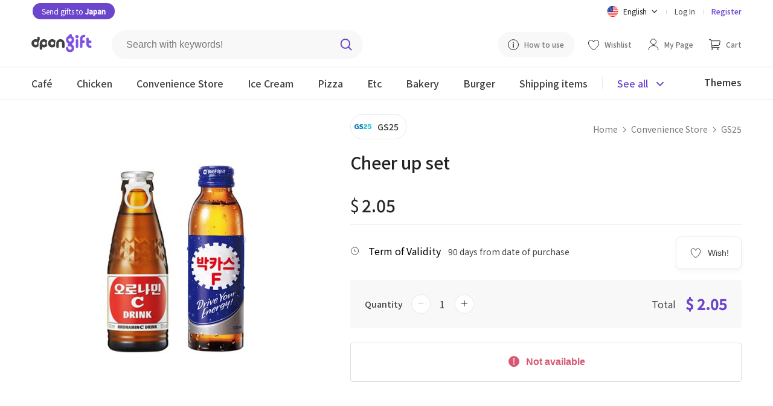

--- FILE ---
content_type: text/html; charset=utf-8
request_url: https://dpon.gift/en/shops/merchandise/4195/cheer-up-set/
body_size: 13220
content:


<!DOCTYPE html>

<html lang="en">
<head>
  
  
    
      <!-- Google Tag Manager -->
      <script>(function(w,d,s,l,i){w[l]=w[l]||[];w[l].push({'gtm.start':
          new Date().getTime(),event:'gtm.js'});var f=d.getElementsByTagName(s)[0],
        j=d.createElement(s),dl=l!='dataLayer'?'&l='+l:'';j.async=true;j.src=
        'https://www.googletagmanager.com/gtm.js?id='+i+dl;f.parentNode.insertBefore(j,f);
      })(window,document,'script','dataLayer','GTM-N5DBMJ2');</script>
      <!-- End Google Tag Manager -->
    
    
    
  <script>
    window.dataLayer = window.dataLayer || [];

    dataLayer.push({
      "event": "view_item",
      "ecommerce": {
          "currency": "USD",
          "items": [{
              "item_id": "4195",
              "item_name": "Cheer up set",
              "item_brand": "GS25",
              "price": "2.05",
              "item_category": "convenience-store"
          }]
      }
    });


    // Add to cart
    function addToCart() {
      dataLayer.push({
        "event": "add_to_cart",
          "ecommerce": {
              "items": [{
                  "currency": "USD",
                  "item_id": "4195",
                  "item_name": "Cheer up set",
                  "item_brand": "GS25",
                  "price": "2.05",
                  "quantity": document.getElementById("cart_item_quantity").value,
                  "item_category": "convenience-store"
              }]
          }
      });
    }

    // Item checkout
    function checkoutNow () {
      dataLayer.push({
        "event": "begin_checkout",
        "ecommerce": {
            "items": [{
                "currencyCode": "USD",
                "item_id": "4195",
                "item_name": "Cheer up set",
                "item_brand": "GS25",
                "price": "2.05",
                "quantity": document.getElementById("cart_item_quantity").value,
                "item_category": "convenience-store"
            }]
        }
      });
    }
  </script>

  

  
  
    <meta charset="UTF-8">
    
    <meta name="viewport" content="width=device-width, initial-scale=1, viewport-fit=cover">
    
    
      <meta property="og:site_name" content="dponGift">
      <meta property="og:url" content="https://dpon.gift/en/shops/merchandise/4195/cheer-up-set/">
      <meta property="og:type" content="website">
      
  <meta property="og:title" content="Send gifts to Korea, dponGift | Cheer up set">
  <meta property="og:description" content="Convenience Store > GS25 > Cheer up set Can be purchased at dponGift">

      
	<meta property="og:image" content="https://imagecdn.dpon.gift/images/merchandises/%E1%84%92%E1%85%B5%E1%86%B7%E1%84%82%E1%85%A2%E1%84%89%E1%85%A6%E1%84%8B%E1%85%AD_%E1%84%89%E1%85%A6%E1%84%90%E1%85%B3.jpg">
  <meta name="twitter:image:src" content="https://imagecdn.dpon.gift/images/merchandises/%E1%84%92%E1%85%B5%E1%86%B7%E1%84%82%E1%85%A2%E1%84%89%E1%85%A6%E1%84%8B%E1%85%AD_%E1%84%89%E1%85%A6%E1%84%90%E1%85%B3.jpg">

    
    <meta name="theme-color" content="#ffffff">
    <meta name="format-detection" content="telephone=no">
    
  <meta name="description" content="GS25 Cheer up set gifts can be sent easily through dponGift. Even if you do not know the phone number of your friends and family in Korea, you can send them gifts through email, KakaoTalk, Line, Facebook, and more.">

    
      <meta name="keywords" content="Gifts to Korea, Korea International Mail, Korea EMS, Korean-Japanese Couple, Korean Long Distance Couple, Korean Boyfriend, Korean Girlfriend, Present, Gift, Birthday" />
    
    
  
  
  <link rel="shortcut icon" href="/static/images/favicon.77938b1c6ded.ico"/>
  <link rel="apple-touch-icon" href="/static/images/apple-touch-icon.1ad3da0a14a4.png">
  <link rel="apple-touch-icon" sizes="76x76" href="/static/images/apple-touch-icon-76x76.c383e98dd5a2.png">
  <link rel="apple-touch-icon" sizes="120x120" href="/static/images/apple-touch-icon-120x120.275a0babaa4d.png">
  <link rel="apple-touch-icon" sizes="152x152" href="/static/images/apple-touch-icon-152x152.1ad3da0a14a4.png">
  <link rel="apple-touch-icon-precomposed" href="/static/images/apple-touch-icon-precomposed.1fe5195aaef4.png">
  <link rel="apple-touch-icon-precomposed" sizes="76x76" href="/static/images/apple-touch-icon-76x76-precomposed.c383e98dd5a2.png">
  <link rel="apple-touch-icon-precomposed" sizes="120x120" href="/static/images/apple-touch-icon-120x120-precomposed.275a0babaa4d.png">
  <link rel="apple-touch-icon-precomposed" sizes="152x152" href="/static/images/apple-touch-icon-152x152-precomposed.1ad3da0a14a4.png">
  <title>Send gifts to Korea, dponGift | Cheer up set</title>
  
    
      <link rel="stylesheet" href="https://fonts.googleapis.com/css2?family=Noto+Sans+JP:wght@400;500&family=Noto+Sans+KR:wght@400;500&display=swap">
      
      <link rel="stylesheet" href="/static/stylesheets/base.b19a56a53030.css">
      <link rel="stylesheet" href="/static/stylesheets/header.ae44850149dd.css">
      
  <link rel="stylesheet" href="/static/shops/stylesheets/merchandise.9ffa8ab13d9d.css">
  <link rel="stylesheet" href="/static/stylesheets/merch_grid.0d096c81c45f.css">
  <link rel="stylesheet" href="/static/stylesheets/jquery.toast.min.00aafc41c095.css">
    <link rel="stylesheet" href="/static/shops/stylesheets/swiper.min.c10e24a543dc.css">
    <script src="/static/shops/scripts/swiperjs.83d23a3f4e9c.js"></script>

    
    
      <script src="https://ajax.googleapis.com/ajax/libs/jquery/3.4.1/jquery.min.js"></script>
      
      
    
  
</head>

<body>

  
  
  <header class="merch-header">
    



  <link rel="stylesheet" href="https://cdnjs.cloudflare.com/ajax/libs/jquery-modal/0.9.1/jquery.modal.min.css" />


<div class="upper-header">
    <div class="upper-header-left">
        <a href="https://bit.ly/dpongift_kr" class="white rounded-button-header" target="_blank">
            Send gifts to <span class="bold">Japan</span>
        </a>
    </div>
  <div class="upper-header-right">
    <form action="/change_language/" id="language" class="header-lang" method="post">
      <input type="hidden" name="next" value="/en/shops/merchandise/4195/cheer-up-set/">
      <input type="hidden" name="csrfmiddlewaretoken" value="6Rt14sAVzirNhbta3bVyTuzYRO4VvNk9aDGQBivwj2K0yVvyao2Z2qeeIhxT7VRW">
      <select name="language" id="select-language" class="dropbtn" onchange="this.form.submit()" style="display: none;">
        
        
        
        
          <option value="ko" >
            한국어
          </option>
        
          <option value="ja" >
            日本語
          </option>
        
          <option value="en" selected="selected">
            English
          </option>
        
      </select>
    </form>

    <div class="lang-dropdown">
      <div id="lang-dropbtn" class="lang-dropbtn" onclick="toggleLangDropdown();">
        
          <img class="ic-lang" src="/static/images/ic-en.aaa6ebaa48db.svg" alt="English">
          <span>English</span>
          <img class="ic-arrow" src="/static/images/arrow.b6f3acac5ef8.svg" alt="dropdown">
        
      </div>
      <div id="lang-dropdown-content" class="lang-dropdown-content">
        <div class="lang-choice " onclick="selectElement('select-language', 0)">
          <img class="ic-lang" src="/static/images/ic-kor.826febae6d01.svg" alt="한국어">
          <span>한국어</span>
        </div>
        <div class="lang-choice " onclick="selectElement('select-language', 1);">
          <img class="ic-lang" src="/static/images/ic-jp.1991e329c72e.svg" alt="日本語">
          <span>日本語</span>
        </div>
        <div class="lang-choice hidden" onclick="selectElement('select-language', 2)">
          <img class="ic-lang" src="/static/images/ic-en.aaa6ebaa48db.svg" alt="English">
          <span>English</span>
        </div>
      </div>
    </div>
    <div class="header-line"></div>
    
      <a href="/en/accounts/login/?next=/en/shops/merchandise/4195/cheer-up-set/">Log In</a>
      <div class="header-line"></div>
      <a class="reg-link" href="/en/accounts/signup/">Register</a>
    
  </div>
</div>

<div class="middle-header">
  <a href="/en/">
    <img class="header-logo" src="/static/images/dpon-gift-logo.6f73cf970da2.svg" alt="logo">
  </a>

  <div class="search-div">
    <form action="/en/shops/search/" method="get" class="header-search">
      <label for="search-keywords"></label>
      <input type="text" name="keywords" id="search-keywords" class="search-keywords" placeholder="Search with keywords!">
      <input id="search-btn" type="image" src="/static/images/search.8bcfa6492fe5.svg" class="search-img" alt="Search">
    </form>
  </div>

  <div class="middle-header-right">
    <a class="how-use-anc" href="/en/usage_information/">
      <img class="guide-img" src="/static/images/guide.425b9874bf5b.svg" alt="How to use">
      <span>How to use</span>
    </a>
    
      <a href="/en/accounts/login/?next=/en/shops/merchandise/4195/cheer-up-set/">
        <img src="/static/images/wishlist.85e6b9cfdf45.svg" alt="Wishlist">
        <span class="middle-header-txt">Wishlist</span>
      </a>
    

    <a href="/en/users/">
      <img class="my-page-img" src="/static/images/mypage.b32e393d47e3.svg" alt="My Page">
      <span class="middle-header-txt">My Page</span>
    </a>

    <a href="/en/carts/items/">
      <img class="cart-img" src="/static/images/cart.69ddd3167406.svg" alt="Cart">
      <span class="middle-header-txt ">Cart</span>
      
      </a>
      
  </div>
</div>

    


<div class="mobile-header-top">
  <img class="ic-back" src="/static/images/ic-back.0d752a409aec.svg" alt="Back" onclick="goBack();">
  <div class="mobile-header-top-r">
    <img src="/static/images/search-black.e00803eba9fd.svg" class="mobile-merch-search" alt="Search"
       onclick="document.getElementById('mobile-searchbar-div').classList.toggle('show-search');document.body.classList.toggle('big-pad-body');">
    <a href="/en/carts/items/">
      <img class="mobile-cart-img" src="/static/images/shopping-cart-m.954f3987acbf.svg" alt="Cart">
      
    </a>
    <a href="#menu-modal" rel="modal:open">
      <img class="ic-menu" src="/static/images/ic-menu.a6f2a529ac8d.svg" alt="Menu">
    </a>
  </div>
</div>
    


<div id="mobile-searchbar-div" class="mobile-searchbar-div">
  <input id="mobile-searchbar" class="mobile-searchbar" placeholder="Search with keywords!"
         onkeydown="document.getElementById('search-keywords').value = this.value;
                    if (event.keyCode == 13)
                    document.getElementById('search-btn').click();">
  <img src="/static/images/search.8bcfa6492fe5.svg" class="mobile-search-ic" alt="Search"
        onclick="document.getElementById('search-keywords').value = document.getElementById('mobile-searchbar').value;document.getElementById('search-btn').click();">
</div>

<div class="lower-header mobile-header-cat">
  <div class="lower-inner-header">
    
      <a id="header-cafe" href="/en/shops/merchandises/cafe/" class="header-cat">
        <div class="cat-div">Café</div>
      </a>
    
      <a id="header-chicken" href="/en/shops/merchandises/chicken/" class="header-cat">
        <div class="cat-div">Chicken</div>
      </a>
    
      <a id="header-convenience-store" href="/en/shops/merchandises/convenience-store/" class="header-cat">
        <div class="cat-div">Convenience Store</div>
      </a>
    
      <a id="header-ice-cream" href="/en/shops/merchandises/ice-cream/" class="header-cat">
        <div class="cat-div">Ice Cream</div>
      </a>
    
      <a id="header-pizza" href="/en/shops/merchandises/pizza/" class="header-cat">
        <div class="cat-div">Pizza</div>
      </a>
    
      <a id="header-restaurants" href="/en/shops/merchandises/restaurants/" class="header-cat">
        <div class="cat-div">Etc</div>
      </a>
    
      <a id="header-bakery" href="/en/shops/merchandises/bakery/" class="header-cat">
        <div class="cat-div">Bakery</div>
      </a>
    
      <a id="header-buger" href="/en/shops/merchandises/buger/" class="header-cat">
        <div class="cat-div">Burger</div>
      </a>
    
   
      <a id="header-" href="/en/shops/shipping-merchandises/" class="header-cat">
          <div class="cat-div">Shipping items</div>
      </a>
  
      <div class="see-all-line"></div>
    <div class="header-all-btn" onclick="seeAllToggle();">
      <span id="see-all" class="see-all">See all</span>
      <img id="all-cat-img" class="all-cat-img" src="/static/images/caret-primary.a0f55e092795.svg" alt="See all">
    </div>
      <div class="lower-header-right">
          <a href="/en/shops/themes/">
              <span class="header-themes">Themes</span>
          </a>
      </div>
  </div>
</div>

<div id="all-cat-brand" class="header-see-all" style="display: none;">
  <div class="header-see-all-inner">
    
      <div class="all-cat">
        <a href="/en/shops/merchandises/cafe/" class="all-cat-title">
          Café
          <img src="/static/images/arrow.b6f3acac5ef8.svg" alt="Café">
        </a>
        
          <a href="/en/shops/merchandises/cafe/2/starbucks/" class="all-cat-brand">Starbucks</a>
        
          <a href="/en/shops/merchandises/cafe/109/ediya-coffee/" class="all-cat-brand">Ediya Coffee</a>
        
          <a href="/en/shops/merchandises/cafe/36/twosome-place/" class="all-cat-brand">Twosome Place</a>
        
          <a href="/en/shops/merchandises/cafe/123/paiks-coffee/" class="all-cat-brand">PAIK’S COFFEE</a>
        
          <a href="/en/shops/merchandises/cafe/140/compose-coffee/" class="all-cat-brand">Compose Coffee</a>
        
      </div>
    
      <div class="all-cat">
        <a href="/en/shops/merchandises/chicken/" class="all-cat-title">
          Chicken
          <img src="/static/images/arrow.b6f3acac5ef8.svg" alt="Chicken">
        </a>
        
          <a href="/en/shops/merchandises/chicken/98/bbq/" class="all-cat-brand">BBQ</a>
        
          <a href="/en/shops/merchandises/chicken/101/bhc/" class="all-cat-brand">BHC</a>
        
      </div>
    
      <div class="all-cat">
        <a href="/en/shops/merchandises/convenience-store/" class="all-cat-title">
          Convenience Store
          <img src="/static/images/arrow.b6f3acac5ef8.svg" alt="Convenience Store">
        </a>
        
          <a href="/en/shops/merchandises/convenience-store/16/gs25/" class="all-cat-brand">GS25</a>
        
          <a href="/en/shops/merchandises/convenience-store/81/cu/" class="all-cat-brand">CU</a>
        
          <a href="/en/shops/merchandises/convenience-store/128/gs25v/" class="all-cat-brand">GS25 (Gift Voucher)</a>
        
          <a href="/en/shops/merchandises/convenience-store/20/emart24/" class="all-cat-brand">Emart24</a>
        
          <a href="/en/shops/merchandises/convenience-store/129/cugift-voucher/" class="all-cat-brand">CU(Gift Voucher)</a>
        
          <a href="/en/shops/merchandises/convenience-store/133/lotte-mart/" class="all-cat-brand">Lotte Mart</a>
        
      </div>
    
      <div class="all-cat">
        <a href="/en/shops/merchandises/ice-cream/" class="all-cat-title">
          Ice Cream
          <img src="/static/images/arrow.b6f3acac5ef8.svg" alt="Ice Cream">
        </a>
        
          <a href="/en/shops/merchandises/ice-cream/5/baskin-robbins/" class="all-cat-brand">Baskin Robbins</a>
        
          <a href="/en/shops/merchandises/ice-cream/31/sulbing/" class="all-cat-brand">Sulbing</a>
        
      </div>
    
      <div class="all-cat">
        <a href="/en/shops/merchandises/pizza/" class="all-cat-title">
          Pizza
          <img src="/static/images/arrow.b6f3acac5ef8.svg" alt="Pizza">
        </a>
        
          <a href="/en/shops/merchandises/pizza/92/pizzahut/" class="all-cat-brand">PizzaHut</a>
        
      </div>
    
      <div class="all-cat">
        <a href="/en/shops/merchandises/restaurants/" class="all-cat-title">
          Etc
          <img src="/static/images/arrow.b6f3acac5ef8.svg" alt="Etc">
        </a>
        
          <a href="/en/shops/merchandises/restaurants/84/kyobobook/" class="all-cat-brand">KyoboBook</a>
        
          <a href="/en/shops/merchandises/restaurants/33/outback-steakhouse/" class="all-cat-brand">OUTBACK</a>
        
          <a href="/en/shops/merchandises/restaurants/134/olive-young/" class="all-cat-brand">OLIVE YOUNG</a>
        
          <a href="/en/shops/merchandises/restaurants/139/shinsegae-duty-free/" class="all-cat-brand">Shinsegae Duty Free</a>
        
      </div>
    
      <div class="all-cat">
        <a href="/en/shops/merchandises/bakery/" class="all-cat-title">
          Bakery
          <img src="/static/images/arrow.b6f3acac5ef8.svg" alt="Bakery">
        </a>
        
          <a href="/en/shops/merchandises/bakery/67/paris-baguette/" class="all-cat-brand">Paris Baguette</a>
        
          <a href="/en/shops/merchandises/bakery/71/tous-les-jours1/" class="all-cat-brand">Tous Les Jours</a>
        
          <a href="/en/shops/merchandises/bakery/32/krispy-kreme/" class="all-cat-brand">Krispy Kreme</a>
        
      </div>
    
      <div class="all-cat">
        <a href="/en/shops/merchandises/buger/" class="all-cat-title">
          Burger
          <img src="/static/images/arrow.b6f3acac5ef8.svg" alt="Burger">
        </a>
        
          <a href="/en/shops/merchandises/buger/108/lotteria/" class="all-cat-brand">Lotteria</a>
        
          <a href="/en/shops/merchandises/buger/82/burger-king/" class="all-cat-brand">Burger King</a>
        
      </div>
    
    <div class="all-cat-close"  onclick="seeAllToggle();">
      <img src="/static/images/ic-close.037d8041beb2.svg" alt="Close">
    </div>
  </div>
</div>

<!-- Modal -->
<div id="menu-modal" class="menu-modal modal">
  <a href="#" onclick="$.modal.getCurrent().close();">
    <img class="ic-close-white" src="/static/images/ic-close-white.b410678e2f62.svg" alt="Close">
  </a>
  <div>
    
      <a class="mob-menu-top-link" href="/en/accounts/login/?next=/en/shops/merchandise/4195/cheer-up-set/">
        <img class="mob-menu-ic" src="/static/images/mypage.b32e393d47e3.svg" alt="Log In">
        Log In
      </a>
    
    <a class="mob-menu-top-link" href="/en/carts/items/">
      <img class="mob-menu-ic" src="/static/images/cart.69ddd3167406.svg" alt="Cart">
      Cart
      
    </a>
    
      <a class="mob-menu-top-link" href="/en/accounts/login/?next=/en/shops/merchandise/4195/cheer-up-set/">
        <img src="/static/images/wishlist.85e6b9cfdf45.svg" alt="Wishlist">
        Wishlist
      </a>
    
    <a class="mob-menu-top-link" href="/en/usage_information/">
      <img class="mob-menu-ic" src="/static/images/guide.425b9874bf5b.svg" alt="How to use">
      How to use
    </a>
  </div>
  <div class="menu-line"></div>
  <div>
    <a class="mob-menu-2nd-link" href="/en/">
      Go to home page
      <img src="/static/images/menu-arrow.7ed15c3ddd5d.svg" alt="Go to home page">
    </a>      
    <a class="mob-menu-2nd-link" href="/en/shops/brands/">
      See by brand
      <img  src="/static/images/menu-arrow.7ed15c3ddd5d.svg" alt="See by brand">
    </a>
      <a class="mob-menu-2nd-link" href="/en/shops/themes/">
          See by theme
          <img  src="/static/images/menu-arrow.7ed15c3ddd5d.svg" alt="See by theme">
      </a>
  </div>
  <div class="menu-line"></div>
  <div>
    
      <div class="all-cat">
        <div class="all-cat-title" onclick="rotMobArrow('cafe');">
          Café
          <img id="cafe-arrow" src="/static/images/arrow.b6f3acac5ef8.svg" alt="Café">
        </div>
        <div id="cafe-fold" style="display:none;">
          <a href="/en/shops/merchandises/cafe/" class="cat-fold">
            All brands
          </a>
          
            <a href="/en/shops/merchandises/cafe/2/starbucks/" class="cat-fold">Starbucks</a>
          
            <a href="/en/shops/merchandises/cafe/109/ediya-coffee/" class="cat-fold">Ediya Coffee</a>
          
            <a href="/en/shops/merchandises/cafe/36/twosome-place/" class="cat-fold">Twosome Place</a>
          
            <a href="/en/shops/merchandises/cafe/123/paiks-coffee/" class="cat-fold">PAIK’S COFFEE</a>
          
            <a href="/en/shops/merchandises/cafe/140/compose-coffee/" class="cat-fold">Compose Coffee</a>
          
        </div>
      </div>
    
      <div class="all-cat">
        <div class="all-cat-title" onclick="rotMobArrow('chicken');">
          Chicken
          <img id="chicken-arrow" src="/static/images/arrow.b6f3acac5ef8.svg" alt="Chicken">
        </div>
        <div id="chicken-fold" style="display:none;">
          <a href="/en/shops/merchandises/chicken/" class="cat-fold">
            All brands
          </a>
          
            <a href="/en/shops/merchandises/chicken/98/bbq/" class="cat-fold">BBQ</a>
          
            <a href="/en/shops/merchandises/chicken/101/bhc/" class="cat-fold">BHC</a>
          
        </div>
      </div>
    
      <div class="all-cat">
        <div class="all-cat-title" onclick="rotMobArrow('convenience-store');">
          Convenience Store
          <img id="convenience-store-arrow" src="/static/images/arrow.b6f3acac5ef8.svg" alt="Convenience Store">
        </div>
        <div id="convenience-store-fold" style="display:none;">
          <a href="/en/shops/merchandises/convenience-store/" class="cat-fold">
            All brands
          </a>
          
            <a href="/en/shops/merchandises/convenience-store/16/gs25/" class="cat-fold">GS25</a>
          
            <a href="/en/shops/merchandises/convenience-store/81/cu/" class="cat-fold">CU</a>
          
            <a href="/en/shops/merchandises/convenience-store/128/gs25v/" class="cat-fold">GS25 (Gift Voucher)</a>
          
            <a href="/en/shops/merchandises/convenience-store/20/emart24/" class="cat-fold">Emart24</a>
          
            <a href="/en/shops/merchandises/convenience-store/129/cugift-voucher/" class="cat-fold">CU(Gift Voucher)</a>
          
            <a href="/en/shops/merchandises/convenience-store/133/lotte-mart/" class="cat-fold">Lotte Mart</a>
          
        </div>
      </div>
    
      <div class="all-cat">
        <div class="all-cat-title" onclick="rotMobArrow('ice-cream');">
          Ice Cream
          <img id="ice-cream-arrow" src="/static/images/arrow.b6f3acac5ef8.svg" alt="Ice Cream">
        </div>
        <div id="ice-cream-fold" style="display:none;">
          <a href="/en/shops/merchandises/ice-cream/" class="cat-fold">
            All brands
          </a>
          
            <a href="/en/shops/merchandises/ice-cream/5/baskin-robbins/" class="cat-fold">Baskin Robbins</a>
          
            <a href="/en/shops/merchandises/ice-cream/31/sulbing/" class="cat-fold">Sulbing</a>
          
        </div>
      </div>
    
      <div class="all-cat">
        <div class="all-cat-title" onclick="rotMobArrow('pizza');">
          Pizza
          <img id="pizza-arrow" src="/static/images/arrow.b6f3acac5ef8.svg" alt="Pizza">
        </div>
        <div id="pizza-fold" style="display:none;">
          <a href="/en/shops/merchandises/pizza/" class="cat-fold">
            All brands
          </a>
          
            <a href="/en/shops/merchandises/pizza/92/pizzahut/" class="cat-fold">PizzaHut</a>
          
        </div>
      </div>
    
      <div class="all-cat">
        <div class="all-cat-title" onclick="rotMobArrow('restaurants');">
          Etc
          <img id="restaurants-arrow" src="/static/images/arrow.b6f3acac5ef8.svg" alt="Etc">
        </div>
        <div id="restaurants-fold" style="display:none;">
          <a href="/en/shops/merchandises/restaurants/" class="cat-fold">
            All brands
          </a>
          
            <a href="/en/shops/merchandises/restaurants/84/kyobobook/" class="cat-fold">KyoboBook</a>
          
            <a href="/en/shops/merchandises/restaurants/33/outback-steakhouse/" class="cat-fold">OUTBACK</a>
          
            <a href="/en/shops/merchandises/restaurants/134/olive-young/" class="cat-fold">OLIVE YOUNG</a>
          
            <a href="/en/shops/merchandises/restaurants/139/shinsegae-duty-free/" class="cat-fold">Shinsegae Duty Free</a>
          
        </div>
      </div>
    
      <div class="all-cat">
        <div class="all-cat-title" onclick="rotMobArrow('bakery');">
          Bakery
          <img id="bakery-arrow" src="/static/images/arrow.b6f3acac5ef8.svg" alt="Bakery">
        </div>
        <div id="bakery-fold" style="display:none;">
          <a href="/en/shops/merchandises/bakery/" class="cat-fold">
            All brands
          </a>
          
            <a href="/en/shops/merchandises/bakery/67/paris-baguette/" class="cat-fold">Paris Baguette</a>
          
            <a href="/en/shops/merchandises/bakery/71/tous-les-jours1/" class="cat-fold">Tous Les Jours</a>
          
            <a href="/en/shops/merchandises/bakery/32/krispy-kreme/" class="cat-fold">Krispy Kreme</a>
          
        </div>
      </div>
    
      <div class="all-cat">
        <div class="all-cat-title" onclick="rotMobArrow('buger');">
          Burger
          <img id="buger-arrow" src="/static/images/arrow.b6f3acac5ef8.svg" alt="Burger">
        </div>
        <div id="buger-fold" style="display:none;">
          <a href="/en/shops/merchandises/buger/" class="cat-fold">
            All brands
          </a>
          
            <a href="/en/shops/merchandises/buger/108/lotteria/" class="cat-fold">Lotteria</a>
          
            <a href="/en/shops/merchandises/buger/82/burger-king/" class="cat-fold">Burger King</a>
          
        </div>
      </div>
    
  
      <div class="all-cat">
          <div class="all-cat-title" onclick="rotMobArrow('shipping-items');">
              Shipping items
              <img id="shipping-items-arrow" src="/static/images/arrow.b6f3acac5ef8.svg" alt="shipping-items-arrow">
          </div>
          <div id="shipping-items-fold" style="display:none;">
              <a href="/en/shops/shipping-merchandises/" class="cat-fold">
                  All
              </a>
              
                  <a href="/en/shops/shipping-merchandises/food/" class="cat-fold">Food &amp; Beverages</a>
              
                  <a href="/en/shops/shipping-merchandises/department/" class="cat-fold">Department</a>
              
                  <a href="/en/shops/shipping-merchandises/cosmetics/" class="cat-fold">Cosmetics</a>
              
                  <a href="/en/shops/shipping-merchandises/household-goods/" class="cat-fold">Household</a>
              
                  <a href="/en/shops/shipping-merchandises/flower/" class="cat-fold">flower</a>
              
          </div>
      </div>
  
  </div>
  <div class="menu-line"></div>
  <div class="mob-lang-btn">
    <div class="mob-lang-choice" onclick="selectElement('select-language', 0)">
      <img class="ic-lang" src="/static/images/ic-kor.826febae6d01.svg" alt="한국어">
      한국어
    </div>
    <div class="mob-lang-choice" onclick="selectElement('select-language', 1);">
      <img class="ic-lang" src="/static/images/ic-jp.1991e329c72e.svg" alt="日本語">
      日本語
    </div>
    <div class="mob-lang-choice" onclick="selectElement('select-language', 2)">
      <img class="ic-lang" src="/static/images/ic-en.aaa6ebaa48db.svg" alt="English">
      English
    </div>
  </div>
  <div class="mob-menu-end">
      <div class="mob-npay">
        <a href="https://bit.ly/dpongift_kr" class="white rounded-button" target="_blank">Send gifts to <span class="bold">Japan</span></a>
    </div>
    
      <a class="mob-log-sign" href="/en/accounts/signup/">Register</a>
    
  </div>
</div>

<!-- jQuery Modal -->
<script src="https://cdnjs.cloudflare.com/ajax/libs/jquery-modal/0.9.1/jquery.modal.min.js"></script>
<script>
  // If history exists, go back 1. If not, go to the brand merch list page
  function goBack() {
    if (window.history.length > 1) {
      window.history.back();
    } else {
      window.location.href = "/en/shops/merchandises/convenience-store/16/gs25/";
    }
  }

  let lastOpened;

  // Toggle folded brands and rotate arrow in mobile menu modal
  function toggleMobileCat(id) {
    $("#" + id + "-fold").toggle();
    $("#" + id + "-arrow").toggleClass("rot-mob-arrow");
  }

  function rotMobArrow(slug) {
    if (slug == lastOpened) {
      // Close lastOpened
      toggleMobileCat(lastOpened);

      // Empty lastOpened
      lastOpened = "";
    } else {
      // Close lastOpened
      toggleMobileCat(lastOpened);

      // Open slug
      toggleMobileCat(slug);

      // Save slug in lastOpened
      lastOpened = slug;
    }
  }
</script>

  </header>

  
  
  <section class="page-max">
    <div class="merch-img-div">
    
        <div class="merch-img-wrap">
      
      
        
            <img class="merch-img" src="https://imagecdn.dpon.gift/images/merchandises/%E1%84%92%E1%85%B5%E1%86%B7%E1%84%82%E1%85%A2%E1%84%89%E1%85%A6%E1%84%8B%E1%85%AD_%E1%84%89%E1%85%A6%E1%84%90%E1%85%B3.jpg" alt="Cheer up set" height="470" width="470">
        
        </div>
    </div>

    <div class="merch-info-div">
      <a class="brand-div" href="/en/shops/merchandises/convenience-store/16/gs25/">
        <img class="brand-img" src="https://imagecdn.dpon.gift/thumbnails/brands/297X332_log.jpg" alt="GS25">
        <span class="brand-txt">GS25</span>
      </a>
      <div class="breadcrumbs">
        <a href="/en/">Home</a>
        <img class="crumb-arrow" src="/static/images/grey-arrow.cf032830463c.svg" alt="Arrow">
        <a href="/en/shops/merchandises/convenience-store/">Convenience Store</a>
        <img class="crumb-arrow" src="/static/images/grey-arrow.cf032830463c.svg" alt="Arrow">
        <a href="/en/shops/merchandises/convenience-store/16/gs25/">GS25</a>
      </div>

      <h1 class="merch-name">Cheer up set</h1>
      
      
        <p class="merch-hashtag">
          
        </p>
      

      <div class="price-div">
        <span id="curr-sym" class="curr-sym">$</span>
        <span id="merch-price" class="merch-price">2.05</span>
        
      </div>
      <div class="valid-box">
        <div class="share-wish-div">
          
            <button class="merch-wish-btn" onclick="window.location.href = '/en/accounts/login/?next=/en/shops/merchandise/4195/cheer-up-set/';">
              <img src="/static/images/wishlist.85e6b9cfdf45.svg" alt="Wish!">
              <span>Wish!</span>
            </button>
          
          <div class="share-vert-line hidden share-api"></div>
          <div class="share-btn share-api hidden"
              onclick="shareAPI('[dponGift] Cheer up set', 'https://dpon.gift/en/shops/merchandise/4195/cheer-up-set/');">
            <img class="ic-sns" src="/static/images/share.de2f224748c6.svg" alt="Share">
            <span>Share</span>
          </div>
          <div id="webview-share" class="share-btn hidden"
              onclick="showAndroidShareDialog('[dponGift]', 'Cheer up set', 'https://dpon.gift/en/shops/merchandise/4195/cheer-up-set/');">
            <img class="ic-sns" src="/static/images/share.de2f224748c6.svg" alt="Share">
            <span>Share</span>
          </div>
        </div>
          <div>
              
                  <img class="merch-valid-img" src="/static/images/expiry-date.4e8e7f8bb42d.svg" alt="Term of Validity">
                  <span class="merch-valid">Term of Validity</span>
                  <span class="merch-valid-txt">90 days from date of purchase</span>
              
              <span id="max-qty" class="hidden">5</span>
          </div>
      </div>

      <div class="info-total">
        <form action="/en/carts/items/add/" method="post" autocomplete="off">
          <div class="qty-total">
            <span class="qty-txt">Quantity</span>
            <div class="number-input">
              <button onclick="stickyMinus()">
                <img id="minus-1" class="minus" src="/static/images/minus-grey.101f10b699eb.svg" alt="minus">
              </button>
              <input type="number" name="quantity" value="1" min="1" max="5" required id="cart_item_quantity">
              <button onclick="stickyPlus();">
                <img id="plus-1" class="plus" src="/static/images/plus.bfdfdd903734.svg" alt="plus">
              </button>
            </div>
            <div class="show-total">
              <span class="price-total-txt">Total</span>
              <span id="price-total-num">$ 2.05</span>
            </div>
          </div>
          <input type="hidden" name="merchandise" value="4195" readonly id="cart_item_merchandise">
          <input type="hidden" name="is_update_quantity" value="False" readonly id="cart_item_is_update_quantity">
          <input type="hidden" name="csrfmiddlewaretoken" value="6Rt14sAVzirNhbta3bVyTuzYRO4VvNk9aDGQBivwj2K0yVvyao2Z2qeeIhxT7VRW">
          <div class="info-btn-div">
            
              <button class="merch-unavail" disabled>
                <img src="/static/images/alert.02dd0c19f613.svg" alt="Not available">
                Not available
              </button>
            
          </div>
        </form>
      </div>
    </div>
  </section>

  <section class="merch-desc-div">
    <article class="merch-spec-article">
      

      <div class="merch-spec-warn">
        <h2 class="merch-spec">Notice</h2>
        <p class="merch-spec-txt">[User Guide and Notices]<br><br>※ In the case of coupons with monetary value, it is possible to divide and use the balance, and the balance cannot be refunded.<br><br>- This coupon can be used with the exception of some special stores among GS25 stores nationwide.<br>(Stores where coupon can not be used: Specialty stores such as Military Corps PX Stores and highway rest areas, etc.)<br>- Membership discounts and other payment methods (cash / credit card) are possible.<br>- Restrictions on purchase: Tobacco / service / consignment products (gift certificate, lottery ticket, traffic card charging, courier service), etc.<br>- After the expiration date, exchange and/or extension are not possible. Please exchange them within the expiration date.<br><br>[Store POS Payment Method]<br>■ Integrated payment &gt; gift certificate &gt; coupon barcode scan</p>
        <p class="merch-spec-sub">Refunds and Cancelations</p>
        
          <p class="merch-spec-txt">
            If you wish to refund an unused gift coupon, please contact the customer center within the validity period.
          </p>
        
          
      </div>

      <div class="merch-spec-contact">
        <p class="merch-spec-sub">Inquiries</p>
        <div class="contact-info">
          <img class="contact-icon" src="/static/images/contact-email.d97f2b556244.svg" alt="contact email">
          <span class="contact-txt">E-mail: support@dpon.gift</span><br>
        </div>
        <div class="contact-info">
          <img class="contact-icon" src="/static/images/contact-time.132aa951822a.svg" alt="contact time">
          <span class="contact-txt">Operating hours: 10:00 ~ 18:00 </span>
        </div>
      </div>

      
        <div class="merch-about-brand">
          <div class="brand-main">
            <a href="/en/shops/merchandises/convenience-store/16/gs25/">
              <img class="brand-thumb" src="https://imagecdn.dpon.gift/thumbnails/brands/297X332_log.jpg" alt="GS25">
            </a>
            <p class="brand-name">GS25</p>
            <p class="brand-url">http://gs25.gsretail.com/</p>
            <a href="/en/shops/merchandises/convenience-store/16/gs25/" class="brand-all">
              <span>See all products from this brand</span>
              <img class="brand-all-img" src="/static/images/purple-arrow.c12d97a6b1a5.svg" alt="See all products from this brand">
            </a>
          </div>
          <p class="brand-desc">The center of everyday life, the beginning of the day! Lifestyle Platform GS25 is a Korean convenience store which was established in the 1990s, and continues to receive the highest evaluation and satisfaction in measures such as product quality, product exchangeability, convenient service, and reliability. As a convenience store where you can stop by, you can find a variety of products such as lunch boxes, rice balls, sweets, cup noodles, and drinks. Open 24 hours.</p>
          
          
        </div>
      
    </article>
    <article class="sticky-total-div sticky-short">
      <div>
        <h3 class="sticky-brand">GS25</h3>
        <p class="sticky-name">Cheer up set</p>
        <span class="sticky-price">$ 2.05</span>
        
      </div>
      <div>
        <span class="sticky-qty-txt">Quantity</span>
        <div class="number-input sticky-num-input">
          <button onclick="stickyMinus();">
            <img id="minus-2" class="minus" src="/static/images/minus-grey.101f10b699eb.svg" alt="minus">
          </button>
          <input type="number" id="sticky-qty" min="1" max="5">
          <button onclick="stickyPlus();">
            <img id="plus-2" class="plus" src="/static/images/plus.bfdfdd903734.svg" alt="plus">
          </button>
        </div><br>
        <span class="sticky-total-txt">Total </span>
        <span id="sticky-total-num" class="sticky-total-num">$ 2.05</span>
        
          <button class="merch-unavail unavail-space" disabled>
            <img src="/static/images/alert.02dd0c19f613.svg" alt="Not available">
            Not available
          </button>
        
      </div>
    </article>
  </section>

  <section class="similar-merch">
    <h2 class="similar-merch-title">Similar Merchandises</h2>
    <div class="merch-grid-cont">
      
        



<div class="merch-grid">
  <a href="/en/shops/merchandise/5619/binggrae-rice-cake-bungeoppang-ice-cream/">
    <div class="sale-badge-div">
      
      <img class="merch-grid-img" src="https://imagecdn.dpon.gift/thumbnails/merchandises/CU_%EB%B9%99%EA%B7%B8%EB%A0%88%EB%96%A1%EB%B6%95%EC%96%B4%EC%8B%B8%EB%A7%8C%EC%BD%94.jpg" alt="Binggrae) Rice Cake Bungeoppang Ice Cream" height="254" width="254">
    </div>
    <div>
      <h2 class="merch-grid-brand">CU</h2>
      <p class="merch-grid-name">Binggrae) Rice Cake Bungeoppang Ice Cream</p>
      
        <p class="merch-grid-price">$ 2.20</p>
      
    </div>
  </a>
</div>
      
        



<div class="merch-grid">
  <a href="/en/shops/merchandise/5601/dongseo-red-bull-can-250ml/">
    <div class="sale-badge-div">
      
      <img class="merch-grid-img" src="https://imagecdn.dpon.gift/thumbnails/merchandises/CU_%EB%8F%99%EC%84%9C%EB%A0%88%EB%93%9C%EB%B6%88%EC%BA%94250ml.jpg" alt="Dongseo) Red Bull Can 250ml" height="254" width="254">
    </div>
    <div>
      <h2 class="merch-grid-brand">CU</h2>
      <p class="merch-grid-name">Dongseo) Red Bull Can 250ml</p>
      
        <p class="merch-grid-price">$ 2.10</p>
      
    </div>
  </a>
</div>
      
        



<div class="merch-grid">
  <a href="/en/shops/merchandise/2195/orion-dr-you-chocolate-digestive/">
    <div class="sale-badge-div">
      
      <img class="merch-grid-img" src="https://imagecdn.dpon.gift/thumbnails/merchandises/g25%EC%98%A4%EB%A6%AC%EC%98%A8%EB%8B%A5%ED%84%B0%EC%9C%A0%EB%8B%A4%EC%9D%B4%EC%A0%9C%EC%B4%88%EC%BD%942500.jpg" alt="Orion) Dr. You Chocolate Digestive" height="254" width="254">
    </div>
    <div>
      <h2 class="merch-grid-brand">GS25</h2>
      <p class="merch-grid-name">Orion) Dr. You Chocolate Digestive</p>
      
        <p class="merch-grid-price">$ 2.45</p>
      
    </div>
  </a>
</div>
      
        



<div class="merch-grid">
  <a href="/en/shops/merchandise/5607/namyang-take-fit-protein-chocolate/">
    <div class="sale-badge-div">
      
      <img class="merch-grid-img" src="https://imagecdn.dpon.gift/thumbnails/merchandises/CU_%EB%82%A8%EC%96%91%ED%85%8C%EC%9D%B4%ED%81%AC%ED%95%8F%ED%94%84%EB%A1%9C%ED%8B%B4%EC%B4%88%EC%BD%94.jpg" alt="Namyang) Take Fit Protein Chocolate" height="254" width="254">
    </div>
    <div>
      <h2 class="merch-grid-brand">CU</h2>
      <p class="merch-grid-name">Namyang) Take Fit Protein Chocolate</p>
      
        <p class="merch-grid-price">$ 2.55</p>
      
    </div>
  </a>
</div>
      
    </div>
  </section>

  
  <div class="hidden">
    <p id="req-headers-mer"></p>
  </div>

  
  
    


<footer class="footer-full">
  <div class="footer-top">
    <a href="/en/terms_and_conditions/" class="footer-links">Terms and Conditions</a>
    <span class="footer-links-dot">·</span>
    <a href="/en/privacy_policy/" class="footer-links">Privacy Policy</a>
    <span class="footer-links-dot">·</span>
    <a href="/en/usage_information/" class="footer-links">Usage Information</a>
    <div class="footer-top-right">
      
        <a href="https://www.facebook.com/dpongift/" target="_blank">
          <img class="footer-social" src="/static/images/ic-fb.577e30476be8.svg" alt="Facebook">
        </a>
        <a href="https://www.instagram.com/dpongift/" target="_blank">
          <img class="footer-social" src="/static/images/ic-insta.3607c423f7e1.svg" alt="Instagram">
        </a>
        <a href="https://dpongift.tistory.com/" target="_blank">
          <img class="footer-social" src="/static/images/ic-blog.3a1b1c1a7340.svg" alt="Blog">
        </a>
      
    </div>
  </div>
  <div class="footer-bottom">
    <div class="footer-company-info">
      <p class="footer-dcenty">Information</p>
      <p class="footer-contact">
        Email: support@dpon.gift<br>
        Korea : Business Registration Number: 356-87-00428<br>
        
          c178, 806, 16, Pangyoyeok-ro 192beon-gil, Bundang-gu, Seongnam-si, Gyeonggi-do<br>
          日本：東京都新宿区西新宿三丁目3番13号西新宿水間ビル6F HADA Inc. 〒160-0023<br>
      </p>
      <p class="footer-company">
        Dcenty, HADA Inc. © 2019-2024 All rights reserved.
      </p>
    </div>
    <div class="footer-cs">
      


<a class="cs-title" href="https://support.dpon.gift/hc/en-us" target="_blank">
  Customer Center
  <img class="outlink" src="/static/images/outlink.a4f84c75161f.svg" alt="Customer Center">
</a>
<div class="cs-info">
  <p>Hours of operation: 10:00 ~ 18:00 (weekday)</p>
  <p>Email: support@dpon.gift</p>
</div>
<div class="cs-grid">
  <a href="https://support.dpon.gift/hc/en-us/sections/360009310613-How-to-use" target="_blank">
    How to use
  </a>
  <a href="https://support.dpon.gift/hc/en-us/sections/360009204094-About-Gifts" target="_blank">
    Gift coupons
  </a>
  <a href="https://support.dpon.gift/hc/en-us/sections/360009207554-Account-Guide" target="_blank">
    Account
  </a>
  <a href="https://support.dpon.gift/hc/en-us/sections/360009310033-Payment" target="_blank">
    Payment
  </a>
</div>

        <div class="footer-npay">
            <a href="https://bit.ly/dpongift_kr" class="white rounded-button" target="_blank"><span class="bold">일본</span>으로 선물 보내기</a>
            <div><span class="naver-green">네이버 페이</span>로 간단히 선물을 보낼 수 있어요.</div>
        </div>
    </div>
    <div class="footer-right">
      
      <p class="app-title">Download the app</p>
      <div class="app-info">
        <a href="https://apps.apple.com/app/id1517608958" target="_blank">
          <img class="app-store-img apple-store" src="/static/images/apple-store.cff7433e092f.svg" alt="Apple store">
        </a>
        <a href="https://play.google.com/store/apps/details?id=com.dcenty.dpongift" target="_blank">
          <img class="app-store-img android-store" src="/static/images/play-store.20eac09fe421.svg" alt="Google play store">
        </a>
      </div>
      
      <div class="footer-payment">
        <p class="payment-title">Payment options</p>
        <img class="pay-option-img" src="/static/images/visa.bba861ea1e73.svg" alt="VISA">
        <img class="pay-option-img" src="/static/images/mastercard.480293914965.svg" alt="Mastercard">
        <img class="pay-option-img" src="/static/images/jcb.1771ea304012.svg" alt="JCB">
        <img class="pay-option-img" src="/static/images/amex.ff5d3811d499.svg" alt="AMEX">
      </div>
    </div>
  </div>
</footer>
<footer class="mobile-footer-full">
  <div class="mobile-footer-top">
    <a href="/en/terms_and_conditions/" class="footer-links">Terms and Conditions</a>
    <span class="footer-links-dot">·</span>
    <a href="/en/privacy_policy/" class="footer-links">Privacy Policy</a>
    <span class="footer-links-dot">·</span>
    <a href="/en/usage_information/" class="footer-links">Usage Information</a><br>
  </div>
  <div class="mobile-footer-social">
    
      <a href="https://www.facebook.com/dpongift/" target="_blank">
        <img class="footer-social" src="/static/images/ic-fb.577e30476be8.svg" alt="Facebook">
      </a>
      <a href="https://www.instagram.com/dpongift/" target="_blank">
        <img class="footer-social" src="/static/images/ic-insta.3607c423f7e1.svg" alt="Instagram">
      </a>
      <a href="https://dpongift.tistory.com/" target="_blank">
        <img class="footer-social" src="/static/images/ic-blog.3a1b1c1a7340.svg" alt="Blog">
      </a>
    
  </div>
  <div class="mobile-footer-bottom">
      <div class="footer-npay mobile-footer-npay">
          <a href="https://bit.ly/dpongift_kr" class="white rounded-button" target="_blank"><span class="bold">일본</span>으로 선물 보내기</a>
          <div class="npay-desc"><span class="naver-green">네이버 페이</span>로 간단히 선물을 보낼 수 있어요.</div>
          <img src="/static/images/logo_npaygr_small.5a1f87361ee0.png" alt="npay" height="15px">
      </div>
    <div class="footer-cs">
      


<a class="cs-title" href="https://support.dpon.gift/hc/en-us" target="_blank">
  Customer Center
  <img class="outlink" src="/static/images/outlink.a4f84c75161f.svg" alt="Customer Center">
</a>
<div class="cs-info">
  <p>Hours of operation: 10:00 ~ 18:00 (weekday)</p>
  <p>Email: support@dpon.gift</p>
</div>
<div class="cs-grid">
  <a href="https://support.dpon.gift/hc/en-us/sections/360009310613-How-to-use" target="_blank">
    How to use
  </a>
  <a href="https://support.dpon.gift/hc/en-us/sections/360009204094-About-Gifts" target="_blank">
    Gift coupons
  </a>
  <a href="https://support.dpon.gift/hc/en-us/sections/360009207554-Account-Guide" target="_blank">
    Account
  </a>
  <a href="https://support.dpon.gift/hc/en-us/sections/360009310033-Payment" target="_blank">
    Payment
  </a>
</div>

    </div>
    <div class="footer-right">
      
      <p class="app-title">Download the app</p>
      <div class="app-info">
        <a href="https://apps.apple.com/app/id1517608958" target="_blank">
          <img class="app-store-img" src="/static/images/apple-store.cff7433e092f.svg" alt="Apple store">
        </a>
        <a href="https://play.google.com/store/apps/details?id=com.dcenty.dpongift" target="_blank">
          <img class="app-store-img" src="/static/images/play-store.20eac09fe421.svg" alt="Google play store">
        </a>
      </div>
      
    </div>
    <div class="mobile-footer-box">
      <div id="mobile-footer" class="mobile-footer" onclick="toggleDrop('footer-info', 'footer-caret');">
        Information
        <img id="footer-caret" class="caret-footer" src="/static/images/caret.73f40ed62917.svg" alt="info toggle">
      </div>
      <div id="footer-info" class="footer-contact" style="display: none;">
        Email: support@dpon.gift <br>
        Korea : Business Registration Number: 356-87-00428<br>
        
        c178, 806, 16, Pangyoyeok-ro 192beon-gil, Bundang-gu, Seongnam-si<br>
        日本：東京都新宿区西新宿三丁目3番13号西新宿水間ビル6F HADA Inc. 〒160-0023<br>
      </div>
    </div>
    <div class="footer-payment">
      <p class="payment-title">Payment options</p>
      <img class="pay-option-img" src="/static/images/visa.bba861ea1e73.svg" alt="VISA">
      <img class="pay-option-img" src="/static/images/mastercard.480293914965.svg" alt="Mastercard">
      <img class="pay-option-img" src="/static/images/jcb.1771ea304012.svg" alt="JCB">
      <img class="pay-option-img" src="/static/images/amex.ff5d3811d499.svg" alt="AMEX">
    </div>
    <p class="footer-company">
      Dcenty, HADA Inc. ©️ 2019-2024 All rights reserved.
    </p>
  </div>
</footer>
<script>
  // Info toggle
  function toggleDrop(info, caret) {
    const infoDrop = document.getElementById(info);
    let upDown = document.getElementById(caret);

    if (infoDrop.style.display === "none") {
      infoDrop.style.display = "block";
      upDown.classList.add("caret-rotate");
    } else {
      infoDrop.style.display = "none";
      upDown.classList.remove("caret-rotate");
    }
  }
</script>
    


<div id="app-modal-shadow" class="app-modal-shadow hidden"></div>
<div id="app-modal" class="app-modal hidden"
     data-os-family="Mac OS X"
     data-is-dpon-app="False"
     data-device-family="Spider">
  <a href="" class="app-modal-close" id="app-modal-close">
    <img src="/static/images/ic-close.037d8041beb2.svg" class="close-icon" alt="Not interested">
  </a>
  <div class="app-modal-flex">
    <img src="/static/images/dpon-gift-app-icon.9f69ae1a988d.svg" class="app-icon" alt="View on app">
    <span>Get the convenient dponGift app!</span>
  </div>
  <a href="https://dpongift.page.link/en" target="_blank" class="view-app-btn" onclick="closeAppModal(365);">View on app</a>
  <a href="" class="not-int-anc" id="not-int-anc">Not interested</a>
</div>

  



  
    <script>
      
      const userName = " ";
      const userEmail = "";
      const userLang = "en";
    </script>
    <script src="/static/scripts/base.1d076ddb8cbb.js"></script>
    <script src="/static/scripts/app_dl_modal.2f04664933e8.js"></script>
    
    
  <script src="/static/scripts/jquery.toast.min.584cedfc9bca.js"></script>
  <script src="/static/shops/scripts/merchandise.6e4f9e23cd44.js"></script>
  <script>
    // Show toast for adding/removing from wishlist
    

    if (!String.prototype.includes) {
      String.prototype.includes = function (str) {
        return this.indexOf(str) !== -1;
      }
    }

    // For Sharing from Android dpon App
    const reqHeadersMer = document.getElementById("req-headers-mer").innerHTML;

    if (reqHeadersMer.includes("com.dcenty.dpongift")) {
      document.getElementById("webview-share").classList.remove("hidden");
    }

    function showAndroidShareDialog(title, text, url) {
      Android.showAndroidShareDialog(title, text, url);
    }
  </script>




    <script>
        const isMobile = window.matchMedia("screen and (max-width: 767px)").matches
        const viewSwiper = new Swiper('.view-swiper',{
            slidesPerView : 1,
            allowTouchMove: true,
            effect : false,
            navigation : {
                prevEl : '.merch-img-wrap .swiper-button-prev',
                nextEl : '.merch-img-wrap .swiper-button-next',
            },
            on: {
                slideChange: function (swiper) {
                    let _index = swiper.realIndex;
                    $('.merch-img-list .merch-img-item').removeClass('selected');
                    $('.merch-img-list li').eq(_index).find('.merch-img-item').addClass('selected');
                },
            },
            breakpoints : {
                767 : {
                    allowTouchMove: false,
                    speed : 1,
                },
            }
        })
        const imgSwiper = new Swiper('.img-swiper',{
            slidesPerView : 5,
            spaceBetween : 6,
            control : 'view-swiper',
            breakpoints : {
                767 : {
                    direction : 'vertical',
                    slidesPerView : 5,
                    autoHeight: true,
                    spaceBetween : 10,
                    navigation : {
                        prevEl : '.merch-img-list .swiper-button-prev',
                        nextEl : '.merch-img-list .swiper-button-next',
                    },
                },
            }
        })
        if(isMobile) {
            viewSwiper.controller.control = imgSwiper;
        }
        $('.merch-img-item').on('click',function (){
            let _index = $(this).parents('li').index();
            viewSwiper.slideTo(_index)
            $('.merch-img-item').removeClass('selected');
            $(this).addClass('selected');
        })
    </script>

  

</body>
</html>

--- FILE ---
content_type: image/svg+xml
request_url: https://dpon.gift/static/images/ic-close-white.b410678e2f62.svg
body_size: 322
content:
<svg xmlns="http://www.w3.org/2000/svg" width="24" height="24" viewBox="0 0 24 24">
    <g fill="none" fill-rule="evenodd" stroke="#FFF" stroke-linecap="round" stroke-width="2">
        <path d="M4.929 4.929L19.071 19.071"/>
        <path d="M4.929 4.929L19.071 19.071" transform="matrix(-1 0 0 1 24 0)"/>
    </g>
</svg>


--- FILE ---
content_type: image/svg+xml
request_url: https://dpon.gift/static/images/play-store.20eac09fe421.svg
body_size: 7039
content:
<svg xmlns="http://www.w3.org/2000/svg" width="136" height="40" viewBox="0 0 136 40">
    <defs>
        <linearGradient id="prefix__a" x1="61.03%" x2="26.463%" y1="4.95%" y2="71.926%">
            <stop offset="0%" stop-color="#00A0FF"/>
            <stop offset=".657%" stop-color="#00A1FF"/>
            <stop offset="26.01%" stop-color="#00BEFF"/>
            <stop offset="51.22%" stop-color="#00D2FF"/>
            <stop offset="76.04%" stop-color="#00DFFF"/>
            <stop offset="100%" stop-color="#00E3FF"/>
        </linearGradient>
        <linearGradient id="prefix__b" x1="107.63%" x2="-130.552%" y1="50%" y2="50%">
            <stop offset="0%" stop-color="#FFE000"/>
            <stop offset="40.87%" stop-color="#FFBD00"/>
            <stop offset="77.54%" stop-color="orange"/>
            <stop offset="100%" stop-color="#FF9C00"/>
        </linearGradient>
        <linearGradient id="prefix__c" x1="86.243%" x2="-50.129%" y1="30.904%" y2="136.019%">
            <stop offset="0%" stop-color="#FF3A44"/>
            <stop offset="100%" stop-color="#C31162"/>
        </linearGradient>
        <linearGradient id="prefix__d" x1="-18.811%" x2="42.085%" y1="-11.825%" y2="35.087%">
            <stop offset="0%" stop-color="#32A071"/>
            <stop offset="6.85%" stop-color="#2DA771"/>
            <stop offset="47.62%" stop-color="#15CF74"/>
            <stop offset="80.09%" stop-color="#06E775"/>
            <stop offset="100%" stop-color="#00F076"/>
        </linearGradient>
    </defs>
    <g fill="none" fill-rule="evenodd">
        <path fill="#000" fill-rule="nonzero" d="M130.534 40H5.022C2.254 40 0 37.746 0 35V5c0-2.756 2.254-5 5.022-5h125.512c2.765 0 5.022 2.244 5.022 5v30c0 2.746-2.257 5-5.022 5z"/>
        <path fill="#A6A6A6" d="M130.534.8c2.321 0 4.222 1.888 4.222 4.2v30c0 2.312-1.888 4.2-4.222 4.2H5.022C2.701 39.2.8 37.312.8 35V5C.8 2.688 2.688.8 5.022.8h125.512zm0-.8H5.022C2.254 0 0 2.254 0 5v30c0 2.756 2.254 5 5.022 5h125.512c2.765 0 5.022-2.244 5.022-5V5c0-2.746-2.257-5-5.022-5z"/>
        <path fill="#FFF" fill-rule="nonzero" d="M71.411 13.232c-.905 0-1.668-.317-2.271-.94-.599-.606-.933-1.442-.918-2.294 0-.91.31-1.681.918-2.292.6-.624 1.364-.94 2.269-.94.895 0 1.658.316 2.272.94.608.63.918 1.401.918 2.292-.01.912-.32 1.683-.918 2.291-.601.629-1.364.943-2.27.943zm-26.935 0c-.885 0-1.653-.312-2.281-.928-.624-.613-.94-1.389-.94-2.304 0-.915.316-1.69.94-2.304.615-.616 1.384-.928 2.281-.928.44 0 .866.087 1.275.264.401.172.728.407.97.694l.06.072-.676.663-.07-.082c-.382-.454-.893-.676-1.569-.676-.603 0-1.13.215-1.563.639-.437.426-.659.985-.659 1.66 0 .676.222 1.235.659 1.661.434.424.96.639 1.563.639.644 0 1.185-.215 1.606-.639.25-.249.404-.598.46-1.04h-2.168v-.932h3.097l.013.085c.022.157.045.319.045.468 0 .86-.26 1.556-.773 2.07-.584.609-1.347.918-2.27.918zM80.29 13.1h-.955L76.41 8.419l.025.843v3.835h-.955V6.9h1.09l.03.048 2.75 4.409-.025-.84V6.9h.965v6.2zm-16.055 0h-.967V7.833h-1.678V6.9h4.321v.933h-1.678V13.1h.002zm-3.434 0h-.965V6.9h.965v6.2zm-5.423 0h-.966V7.833h-1.678V6.9h4.322v.933h-1.678V13.1zm-3.255-.01h-3.7V6.9h3.7v.933H49.39v1.7h2.466v.923H49.39v1.701h2.733v.933zm17.726-1.44c.431.432.955.65 1.563.65.626 0 1.138-.213 1.564-.65.424-.423.638-.98.638-1.65 0-.67-.214-1.23-.635-1.65-.432-.432-.958-.65-1.564-.65-.626 0-1.137.213-1.561.65-.424.423-.639.98-.639 1.65 0 .67.212 1.23.634 1.65z"/>
        <path fill="#FFF" d="M68.132 21.756c-2.356 0-4.267 1.788-4.267 4.254 0 2.444 1.923 4.254 4.267 4.254 2.357 0 4.267-1.8 4.267-4.254 0-2.466-1.91-4.254-4.267-4.254zm0 6.823c-1.29 0-2.399-1.068-2.399-2.579 0-1.534 1.112-2.579 2.4-2.579 1.288 0 2.398 1.045 2.398 2.579.003 1.521-1.11 2.579-2.399 2.579zm-9.31-6.823c-2.356 0-4.266 1.788-4.266 4.254 0 2.444 1.923 4.254 4.267 4.254 2.357 0 4.267-1.8 4.267-4.254 0-2.466-1.913-4.254-4.267-4.254zm0 6.823c-1.288 0-2.398-1.068-2.398-2.579 0-1.534 1.112-2.579 2.399-2.579 1.29 0 2.399 1.045 2.399 2.579 0 1.521-1.11 2.579-2.4 2.579zm-11.076-5.524v1.8h4.321c-.132 1.01-.466 1.756-.977 2.267-.634.634-1.611 1.322-3.334 1.322-2.656 0-4.734-2.145-4.734-4.8 0-2.656 2.078-4.801 4.734-4.801 1.434 0 2.478.566 3.254 1.29l1.277-1.278c-1.078-1.032-2.511-1.823-4.521-1.823-3.644 0-6.701 2.968-6.701 6.601 0 3.644 3.055 6.601 6.7 6.601 1.968 0 3.444-.643 4.612-1.855 1.19-1.19 1.566-2.868 1.566-4.222 0-.421-.033-.8-.1-1.122h-6.1c.003-.003.003.02.003.02zm45.309 1.401c-.357-.955-1.434-2.71-3.644-2.71-2.19 0-4.01 1.723-4.01 4.254 0 2.389 1.801 4.254 4.222 4.254 1.946 0 3.078-1.19 3.544-1.887l-1.444-.968c-.479.71-1.144 1.177-2.09 1.177-.955 0-1.623-.434-2.067-1.29l5.688-2.356c0 .003-.2-.474-.2-.474zm-5.8 1.422c-.046-1.644 1.276-2.479 2.221-2.479.746 0 1.367.367 1.579.9l-3.8 1.579zM82.632 30h1.868V17.501h-1.868V30zm-3.067-7.3H79.5c-.422-.5-1.222-.954-2.245-.954-2.122 0-4.077 1.867-4.077 4.266 0 2.39 1.945 4.235 4.077 4.235 1.01 0 1.823-.456 2.245-.968h.067v.611c0 1.624-.868 2.499-2.267 2.499-1.144 0-1.855-.823-2.144-1.511l-1.624.678c.467 1.122 1.71 2.511 3.766 2.511 2.19 0 4.045-1.289 4.045-4.434V22h-1.766v.7h-.01zm-2.145 5.879c-1.289 0-2.366-1.078-2.366-2.567 0-1.5 1.077-2.588 2.366-2.588 1.277 0 2.267 1.1 2.267 2.588.013 1.49-.987 2.567-2.267 2.567zm24.38-11.078h-4.467V30h1.868v-4.733h2.601c2.067 0 4.1-1.499 4.1-3.878s-2.025-3.888-4.103-3.888zm.054 6.02H99.2v-4.29h2.655c1.4 0 2.19 1.156 2.19 2.146 0 .98-.8 2.144-2.19 2.144zm11.534-1.788c-1.357 0-2.756.601-3.334 1.91l1.656.689c.356-.689 1.01-.923 1.7-.923.968 0 1.946.579 1.968 1.611v.132c-.334-.19-1.067-.479-1.945-.479-1.788 0-3.601.978-3.601 2.81 0 1.68 1.466 2.756 3.1 2.756 1.254 0 1.945-.566 2.376-1.222h.068v.968h1.8v-4.788c0-2.23-1.656-3.464-3.788-3.464zm-.234 6.846c-.611 0-1.467-.3-1.467-1.068 0-.967 1.068-1.334 1.978-1.334.823 0 1.212.177 1.7.422-.134 1.122-1.082 1.97-2.211 1.98zM123.745 22l-2.144 5.421h-.067L119.312 22h-2.01l3.334 7.579-1.9 4.212h1.945L125.81 22h-2.065zm-16.812 8h1.867V17.501h-1.867V30z"/>
        <path fill="url(#prefix__a)" d="M10.434 7.534c-.29.311-.456.788-.456 1.411v22.112c0 .624.167 1.1.466 1.4l.077.067 12.39-12.39v-.276L10.51 7.466l-.077.068z"/>
        <path fill="url(#prefix__b)" d="M27.032 24.277L22.9 20.145v-.29l4.132-4.132.09.055 4.888 2.778c1.399.788 1.399 2.09 0 2.888l-4.888 2.778-.09.055z"/>
        <path fill="url(#prefix__c)" d="M27.122 24.222L22.9 20 10.434 32.466c.456.49 1.222.544 2.077.068l14.611-8.312"/>
        <path fill="url(#prefix__d)" d="M27.122 15.778l-14.61-8.3c-.856-.488-1.624-.42-2.078.068L22.9 20l4.222-4.222z"/>
        <path fill="#000" fill-rule="nonzero" d="M27.032 24.132l-14.51 8.245c-.811.466-1.534.433-2 .01l-.078.077.077.067c.467.422 1.19.457 2-.01l14.611-8.3-.1-.089z" opacity=".2"/>
        <path fill="#000" fill-rule="nonzero" d="M32.01 21.3l-4.99 2.832.09.09 4.888-2.778c.7-.4 1.044-.923 1.044-1.444-.042.479-.399.933-1.032 1.3z" opacity=".12"/>
        <path fill="#FFF" d="M12.511 7.623L32.01 18.701c.633.356.99.823 1.045 1.299 0-.521-.344-1.045-1.045-1.444L12.511 7.48c-1.399-.8-2.533-.132-2.533 1.466v.145c0-1.601 1.134-2.257 2.533-1.467z" opacity=".25"/>
    </g>
</svg>


--- FILE ---
content_type: image/svg+xml
request_url: https://dpon.gift/static/images/grey-arrow.cf032830463c.svg
body_size: 227
content:
<svg xmlns="http://www.w3.org/2000/svg" width="12" height="16" viewBox="0 0 12 16">
    <path fill="none" fill-rule="evenodd" stroke="#777" d="M7.914 6.086L7.914 11.914 2.086 11.914" transform="rotate(-45 4.5 10.207)"/>
</svg>
